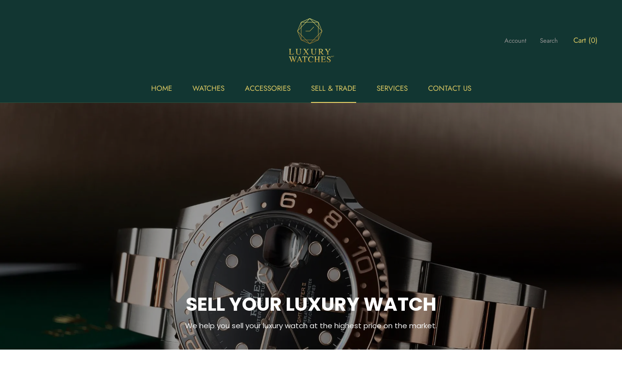

--- FILE ---
content_type: text/css
request_url: https://luxurywatchesmalta.com/cdn/shop/t/7/assets/gem-page-115293487453.css?v=149963767871729112881689345642
body_size: 941
content:
#r-1681898431483{padding-bottom:10px;width:100%}#r-1681898431483.gf_row-fluid{transform:none!important;margin-left:-50vw!important}#r-1681898431483>.gf_column{min-height:1px}@media (max-width: 767px){#r-1681898431483{max-width:none!important;padding-top:0!important;padding-bottom:0!important}}@media (max-width: 991px) and (min-width: 768px){#r-1681898431483{max-width:none!important;padding-top:0!important;padding-bottom:0!important}}@media (max-width: 1199px) and (min-width: 992px){#r-1681898431483{max-width:none!important;padding-top:0!important;padding-bottom:0!important}}@media (min-width: 1200px){#r-1681898431483{max-width:none!important;padding-top:0!important;padding-bottom:0!important}}@media (width: 767.2px){#r-1681898431483{max-width:none!important;padding-top:0!important;padding-bottom:0!important}}#m-1681898288209{padding-top:200px;padding-bottom:200px;background-color:#d3d3d3;background-image:url(//d1um8515vdn9kb.cloudfront.net/images/hero.jpg);background-size:cover;background-position:center center}#m-1681898288209>.module{position:relative;z-index:11}#m-1681898288209>.gf_hero-overlay{content:"";position:absolute;left:0;top:0;width:100%;height:100%}#m-1681898288209>.hero-link{display:block;width:100%;height:100%;text-decoration:none;position:absolute;left:0;top:0;z-index:12}#m-1681898288209>.module>.item-content{display:block;position:relative;z-index:5}#m-1681898288209>.module>.gf_hero-overlay{content:"";position:absolute;left:0;top:0;width:100%;height:100%}#m-1681898288209>.gf_hero-bg-wrap{position:absolute;left:0;top:0;width:100%;height:100%;overflow:hidden;background:inherit;border-radius:inherit}#m-1681898288209>.gf_hero-bg-wrap img{width:100%}#m-1681898288209>.gf_hero-bg-wrap>.gf_hero-bg{display:block;width:100%;height:100%;background:inherit}#m-1681898288209.effect-zoom{cursor:pointer}#m-1681898288209.effect-zoom:hover>.gf_hero-bg-wrap>.gf_hero-bg{transform:scale(1.1)}#m-1681898288209.gf_hero-fixed-mode>.gf_hero-bg-wrap{position:relative;display:inline-block;width:100%;height:auto}#m-1681898288209.gf_hero-fixed-mode>.module{position:absolute;left:0;top:0;width:100%;height:100%}#m-1681898288209>.module[data-fixedMode="1"]>.item-content{position:absolute;top:50%;left:50%;width:100%;-webkit-transform:translateX(-50%) translateY(-50%);-moz-transform:translateX(-50%) translateY(-50%);-ms-transform:translateX(-50%) translateY(-50%);z-index:10}#m-1681898288209>.module[data-fixedMode="1"]>.item-content.align-top{top:10%;-webkit-transform:translateX(-50%) translateY(0%);-moz-transform:translateX(-50%) translateY(0%);-ms-transform:translateX(-50%) translateY(0%)}#m-1681898288209>.module[data-fixedMode="1"]>.item-content.align-bottom{top:auto;bottom:10%;-webkit-transform:translateX(-50%) translateY(0%);-moz-transform:translateX(-50%) translateY(0%);-ms-transform:translateX(-50%) translateY(0%)}#m-1681898288209>.module[data-fixedMode="1"] .gf_hero-fixed{width:100%}#m-1681898288209.gf_hero-fixed-mode{padding-top:0!important;padding-bottom:0!important;height:auto!important;max-width:100%!important;display:flex;flex-direction:column}@media (max-width: 767px){#m-1681898288209{background-image:url(https://ucarecdn.com/2d6058a0-93da-433b-80d6-6888d36c2797/-/format/auto/-/preview/3000x3000/-/quality/lighter/HeroMobile.jpg)!important;padding-top:200px!important;padding-bottom:242px!important}}@media (max-width: 991px) and (min-width: 768px){#m-1681898288209{background-image:url(https://ucarecdn.com/537711d9-7a89-49d3-91ea-c25887089323/-/format/auto/-/preview/3000x3000/-/quality/lighter/Rolex-Banner-1170x399.jpg)!important}}@media (max-width: 1199px) and (min-width: 992px){#m-1681898288209{background-image:url(https://ucarecdn.com/537711d9-7a89-49d3-91ea-c25887089323/-/format/auto/-/preview/3000x3000/-/quality/lighter/Rolex-Banner-1170x399.jpg)!important}}@media (min-width: 1200px){#m-1681898288209{background-image:url(https://ucarecdn.com/9788b59c-698b-42c6-a2ef-b9106b1a6a6e/-/format/auto/-/preview/3000x3000/-/quality/lighter/wp8818810-rolex-gmt-wallpapers.jpg)!important}}@media (width: 767.2px){#m-1681898288209{background-image:url(https://ucarecdn.com/2d6058a0-93da-433b-80d6-6888d36c2797/-/format/auto/-/preview/3000x3000/-/quality/lighter/HeroMobile.jpg)!important;padding-top:200px!important;padding-bottom:242px!important}}#e-1681898302898 h1,#e-1681898302898 h2,#e-1681898302898 h3,#e-1681898302898 h4,#e-1681898302898 h5,#e-1681898302898 h6{text-align:inherit!important;margin:0!important;padding:0!important}#e-1681898302898 .text-edit ul{list-style:disc inside!important}#e-1681898302898 .text-edit ol{list-style:decimal inside!important}#e-1681898302898 .text-edit ul li,#e-1681898302898 .text-edit ol li{list-style:inherit!important}#e-1681898302898 .text-edit font{font-size:inherit!important}@media (max-width: 767px){#e-1681898302898 .text-edit h1{font-size:31px!important;line-height:1.65em!important;letter-spacing:0px!important;color:#5c5c5c!important;text-transform:none!important;font-weight:400!important}}@media (max-width: 991px) and (min-width: 768px){#e-1681898302898 .text-edit h1{font-size:39px!important;line-height:1.65em!important;letter-spacing:0px!important;color:#5c5c5c!important;text-transform:none!important;font-weight:400!important}}@media (max-width: 1199px) and (min-width: 992px){#e-1681898302898 .text-edit h1{font-size:39px!important;line-height:1.65em!important;letter-spacing:0px!important;color:#5c5c5c!important;text-transform:none!important;font-weight:400!important}}@media (min-width: 1200px){#e-1681898302898 .text-edit h1{font-size:39px!important;line-height:1.65em!important;letter-spacing:0px!important;color:#5c5c5c!important;text-transform:none!important;font-weight:400!important}}@media (width: 767.2px){#e-1681898302898 .text-edit h1{font-size:31px!important;line-height:1.65em!important;letter-spacing:0px!important;color:#5c5c5c!important;text-transform:none!important;font-weight:400!important}}#e-1681898373890 h1,#e-1681898373890 h2,#e-1681898373890 h3,#e-1681898373890 h4,#e-1681898373890 h5,#e-1681898373890 h6{text-align:inherit!important;margin:0!important;padding:0!important}#e-1681898373890 .text-edit ul{list-style:disc inside!important}#e-1681898373890 .text-edit ol{list-style:decimal inside!important}#e-1681898373890 .text-edit ul li,#e-1681898373890 .text-edit ol li{list-style:inherit!important}#e-1681898373890 .text-edit>p{font-size:inherit!important;font-family:inherit!important;text-align:inherit!important;color:inherit!important;margin:0!important;padding:0!important}#e-1681898373890 .text-edit font{font-size:inherit!important}@media (max-width: 767px){#e-1681898373890 .text-edit{font-size:11px!important;line-height:1.65em!important;letter-spacing:0px!important;color:#5c5c5c!important;text-transform:none!important;font-weight:400!important}}@media (max-width: 991px) and (min-width: 768px){#e-1681898373890 .text-edit{font-size:15px!important;line-height:1.65em!important;letter-spacing:0px!important;color:#5c5c5c!important;text-transform:none!important;font-weight:400!important}}@media (max-width: 1199px) and (min-width: 992px){#e-1681898373890 .text-edit{font-size:15px!important;line-height:1.65em!important;letter-spacing:0px!important;color:#5c5c5c!important;text-transform:none!important;font-weight:400!important}}@media (min-width: 1200px){#e-1681898373890 .text-edit{font-size:15px!important;line-height:1.65em!important;letter-spacing:0px!important;color:#5c5c5c!important;text-transform:none!important;font-weight:400!important}}@media (width: 767.2px){#e-1681898373890 .text-edit{font-size:11px!important;line-height:1.65em!important;letter-spacing:0px!important;color:#5c5c5c!important;text-transform:none!important;font-weight:400!important}}#r-1681898463266{padding-bottom:10px;width:100%}#r-1681898463266.gf_row-fluid{transform:none!important;margin-left:-50vw!important}#r-1681898463266>.gf_column{min-height:1px}@media (max-width: 767px){#r-1681898463266{max-width:none!important;padding-top:22px!important}}@media (max-width: 991px) and (min-width: 768px){#r-1681898463266{max-width:none!important}}@media (max-width: 1199px) and (min-width: 992px){#r-1681898463266{max-width:none!important}}@media (min-width: 1200px){#r-1681898463266{max-width:none!important}}@media (width: 767.2px){#r-1681898463266{max-width:none!important;padding-top:22px!important}}#r-1681898494487{padding-bottom:10px;width:100%}#r-1681898494487.gf_row-fluid{transform:none!important;margin-left:-50vw!important}#r-1681898494487>.gf_column{min-height:1px}@media (max-width: 767px){#r-1681898494487{padding-top:0!important;padding-bottom:19px!important}}@media (max-width: 991px) and (min-width: 768px){#r-1681898494487{padding-top:0!important;padding-bottom:19px!important}}@media (max-width: 1199px) and (min-width: 992px){#r-1681898494487{padding-top:0!important;padding-bottom:19px!important}}@media (min-width: 1200px){#r-1681898494487{padding-top:0!important;padding-bottom:19px!important}}@media (width: 767.2px){#r-1681898494487{padding-top:0!important;padding-bottom:19px!important}}#e-1681898500941 h1,#e-1681898500941 h2,#e-1681898500941 h3,#e-1681898500941 h4,#e-1681898500941 h5,#e-1681898500941 h6{text-align:inherit!important;margin:0!important;padding:0!important}#e-1681898500941 .text-edit ul{list-style:disc inside!important}#e-1681898500941 .text-edit ol{list-style:decimal inside!important}#e-1681898500941 .text-edit ul li,#e-1681898500941 .text-edit ol li{list-style:inherit!important}#e-1681898500941 .text-edit>p{font-size:inherit!important;font-family:inherit!important;text-align:inherit!important;color:inherit!important;margin:0!important;padding:0!important}#e-1681898500941 .text-edit font{font-size:inherit!important}@media (max-width: 767px){#e-1681898500941 .text-edit{font-size:15px!important;line-height:1.65em!important;letter-spacing:0px!important;color:#5c5c5c!important;text-transform:none!important;font-weight:400!important}}@media (max-width: 991px) and (min-width: 768px){#e-1681898500941 .text-edit{font-size:15px!important;line-height:1.65em!important;letter-spacing:0px!important;color:#5c5c5c!important;text-transform:none!important;font-weight:400!important}}@media (max-width: 1199px) and (min-width: 992px){#e-1681898500941 .text-edit{font-size:15px!important;line-height:1.65em!important;letter-spacing:0px!important;color:#5c5c5c!important;text-transform:none!important;font-weight:400!important}}@media (min-width: 1200px){#e-1681898500941 .text-edit{font-size:15px!important;line-height:1.65em!important;letter-spacing:0px!important;color:#5c5c5c!important;text-transform:none!important;font-weight:400!important}}@media (width: 767.2px){#e-1681898500941 .text-edit{font-size:15px!important;line-height:1.65em!important;letter-spacing:0px!important;color:#5c5c5c!important;text-transform:none!important;font-weight:400!important}}#r-1681898546790{padding-bottom:10px;width:100%}#r-1681898546790.gf_row-fluid{transform:none!important;margin-left:-50vw!important}#r-1681898546790>.gf_column{min-height:1px}@media (max-width: 767px){#r-1681898546790{background-color:#123632!important;padding-bottom:0!important;padding-top:0!important;padding-right:0!important;max-width:100%!important}}@media (max-width: 991px) and (min-width: 768px){#r-1681898546790{background-color:#123632!important;padding-bottom:0!important;padding-top:0!important;padding-right:0!important}}@media (max-width: 1199px) and (min-width: 992px){#r-1681898546790{background-color:#123632!important;padding-bottom:0!important;padding-top:0!important;padding-right:0!important}}@media (min-width: 1200px){#r-1681898546790{background-color:#123632!important;padding-bottom:0!important;padding-top:0!important;padding-right:0!important;max-width:1200px!important}}@media (width: 767.2px){#r-1681898546790{background-color:#123632!important;padding-bottom:0!important;padding-top:0!important;padding-right:0!important;max-width:100%!important}}#e-1681898626930 h1,#e-1681898626930 h2,#e-1681898626930 h3,#e-1681898626930 h4,#e-1681898626930 h5,#e-1681898626930 h6{text-align:inherit!important;margin:0!important;padding:0!important}#e-1681898626930 .text-edit ul{list-style:disc inside!important}#e-1681898626930 .text-edit ol{list-style:decimal inside!important}#e-1681898626930 .text-edit ul li,#e-1681898626930 .text-edit ol li{list-style:inherit!important}#e-1681898626930 .text-edit font{font-size:inherit!important}@media (max-width: 767px){#e-1681898626930{margin-top:26px!important}#e-1681898626930 .text-edit{padding-top:0!important}#e-1681898626930 .text-edit h1{font-size:27px!important;line-height:1.65em!important;letter-spacing:0px!important;color:#fff!important;text-transform:none!important;font-weight:400!important}}@media (max-width: 991px) and (min-width: 768px){#e-1681898626930{margin-top:215px!important}#e-1681898626930 .text-edit h1{font-size:27px!important;line-height:1.65em!important;letter-spacing:0px!important;color:#fff!important;text-transform:none!important;font-weight:400!important}}@media (max-width: 1199px) and (min-width: 992px){#e-1681898626930{margin-top:215px!important}#e-1681898626930 .text-edit h1{font-size:27px!important;line-height:1.65em!important;letter-spacing:0px!important;color:#fff!important;text-transform:none!important;font-weight:400!important}}@media (min-width: 1200px){#e-1681898626930{margin-top:215px!important}#e-1681898626930 .text-edit h1{font-size:27px!important;line-height:1.65em!important;letter-spacing:0px!important;color:#fff!important;text-transform:none!important;font-weight:400!important}}@media (width: 767.2px){#e-1681898626930{margin-top:26px!important}#e-1681898626930 .text-edit{padding-top:0!important}#e-1681898626930 .text-edit h1{font-size:27px!important;line-height:1.65em!important;letter-spacing:0px!important;color:#fff!important;text-transform:none!important;font-weight:400!important}}#e-1681898633466 .gf_button{display:inline-flex;align-items:center;margin:0!important}#e-1681898633466 .gf_button-stretch{width:100%!important}#e-1681898633466 .gf_button>span{color:inherit!important;text-transform:inherit!important}@media (max-width: 767px){#e-1681898633466 [data-stretch-xs="1"] .gf_button{width:100%!important}#e-1681898633466{margin-top:15px!important;margin-bottom:-86px!important;margin-left:px!important}#e-1681898633466 .gf_button{font-size:26px!important;text-transform:none!important;font-weight:700!important;background-color:#2fce4d!important;color:#fff!important;border-top-width:0px!important;border-right-width:0px!important;border-bottom-width:0px!important;border-left-width:0px!important;padding:5px 10px!important;border-radius:70px!important}}@media (min-width: 768px) and (max-width: 991px){#e-1681898633466 [data-stretch-sm="1"] .gf_button{width:100%!important}}@media (min-width: 992px) and (max-width: 1199px){#e-1681898633466 [data-stretch-md="1"] .gf_button{width:100%!important}}@media (min-width: 1200px){#e-1681898633466 [data-stretch-lg="1"] .gf_button{width:100%!important}#e-1681898633466{margin-top:15px!important;margin-bottom:px!important;margin-left:px!important}#e-1681898633466 .gf_button{font-size:26px!important;text-transform:none!important;font-weight:700!important;background-color:#2fce4d!important;color:#fff!important;border-top-width:0px!important;border-right-width:0px!important;border-bottom-width:0px!important;border-left-width:0px!important;padding:5px 10px!important;border-radius:70px!important}}@media (max-width: 991px) and (min-width: 768px){#e-1681898633466{margin-top:15px!important;margin-bottom:px!important;margin-left:px!important}#e-1681898633466 .gf_button{font-size:26px!important;text-transform:none!important;font-weight:700!important;background-color:#2fce4d!important;color:#fff!important;border-top-width:0px!important;border-right-width:0px!important;border-bottom-width:0px!important;border-left-width:0px!important;padding:5px 10px!important;border-radius:70px!important}}@media (max-width: 1199px) and (min-width: 992px){#e-1681898633466{margin-top:15px!important;margin-bottom:px!important;margin-left:px!important}#e-1681898633466 .gf_button{font-size:26px!important;text-transform:none!important;font-weight:700!important;background-color:#2fce4d!important;color:#fff!important;border-top-width:0px!important;border-right-width:0px!important;border-bottom-width:0px!important;border-left-width:0px!important;padding:5px 10px!important;border-radius:70px!important}}@media (width: 767.2px){#e-1681898633466 [data-stretch-xs="1"] .gf_button{width:100%!important}#e-1681898633466{margin-top:15px!important;margin-bottom:-86px!important;margin-left:px!important}#e-1681898633466 .gf_button{font-size:26px!important;text-transform:none!important;font-weight:700!important;background-color:#2fce4d!important;color:#fff!important;border-top-width:0px!important;border-right-width:0px!important;border-bottom-width:0px!important;border-left-width:0px!important;padding:5px 10px!important;border-radius:70px!important}}#e-1681898621708 a{display:block}#e-1681898621708 .gf_image{width:100%;height:auto}@media (max-width: 767px){#e-1681898621708{margin:110px -20px 0!important}#e-1681898621708 .gf_image{width:auto!important;height:auto!important}}@media (max-width: 991px) and (min-width: 768px){#e-1681898621708{margin-right:-16px!important}#e-1681898621708 .gf_image{width:auto!important;height:auto!important}}@media (max-width: 1199px) and (min-width: 992px){#e-1681898621708{margin-right:-16px!important}#e-1681898621708 .gf_image{width:auto!important;height:auto!important}}@media (min-width: 1200px){#e-1681898621708{margin-right:-16px!important}#e-1681898621708 .gf_image{width:auto!important;height:auto!important}}@media (width: 767.2px){#e-1681898621708{margin:110px -20px 0!important}#e-1681898621708 .gf_image{width:auto!important;height:auto!important}}#r-1681899777531{padding-bottom:10px;width:100%}#r-1681899777531.gf_row-fluid{transform:none!important;margin-left:-50vw!important}#r-1681899777531>.gf_column{min-height:1px}
/*# sourceMappingURL=/cdn/shop/t/7/assets/gem-page-115293487453.css.map?v=149963767871729112881689345642 */


--- FILE ---
content_type: text/javascript
request_url: https://luxurywatchesmalta.com/cdn/shop/t/7/assets/gem-page-115293487453.js?v=937006689926003291689345642&gemv=1738650077444
body_size: -546
content:


    
  
    (function( jQuery ){
  var $module = jQuery('#m-1681898288209').children('.module');
  $module.gfV2HeroBanner({});
  
})( window.GemQuery || jQuery );
  
    
  
    
  
    
  
    
  
    
  
    
  
    
  
    
  
    
  
    
  

--- FILE ---
content_type: text/javascript
request_url: https://luxurywatchesmalta.com/cdn/shop/t/7/assets/custom.js?v=8814717088703906631689345642
body_size: -771
content:
//# sourceMappingURL=/cdn/shop/t/7/assets/custom.js.map?v=8814717088703906631689345642
